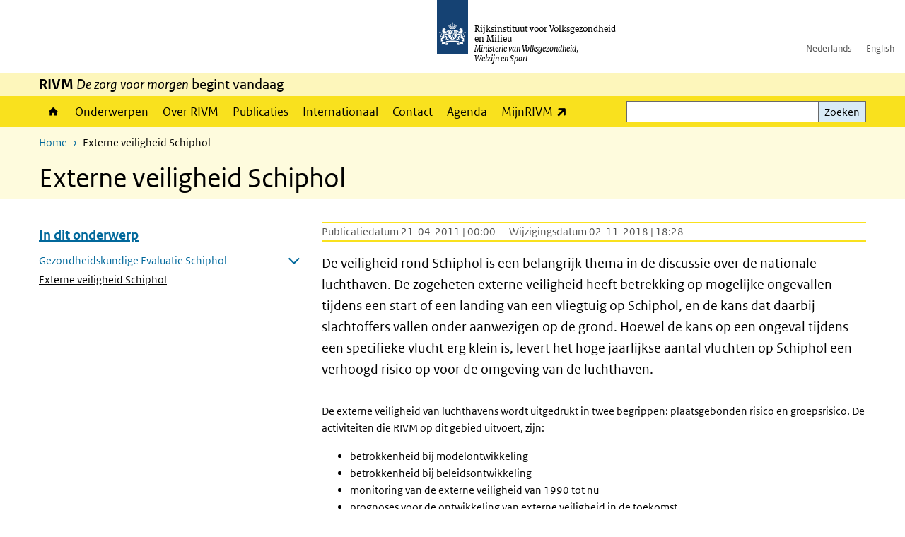

--- FILE ---
content_type: text/html; charset=UTF-8
request_url: https://www.rivm.nl/schiphol/externe-veiligheid-schiphol
body_size: 9517
content:
<!DOCTYPE html>
<html lang="nl" dir="ltr">
  <head>
    <meta charset="utf-8" />
<meta name="description" content="De veiligheid rond Schiphol is een belangrijk thema in de discussie over de nationale luchthaven. De zogeheten externe veiligheid heeft betrekking op mogelijke ongevallen tijdens een start of een landing van een vliegtuig op Schiphol, en de kans dat daarbij slachtoffers vallen onder aanwezigen op de grond. Hoewel de kans op een ongeval tijdens een specifieke vlucht erg klein is, levert het hoge jaarlijkse aantal vluchten op Schiphol een verhoogd risico op voor de omgeving van de luchthaven." />
<link rel="apple-touch-icon" sizes="180x180" href="/themes/custom/sdv_theme/favicon_180x180.png" />
<meta name="twitter:card" content="summary" />
<meta name="twitter:site" content="@RIVM" />
<meta name="twitter:title" content="Externe veiligheid Schiphol" />
<meta name="msapplication-tileimage" content="/themes/custom/sdv_theme/favicon.png" />
<meta name="MobileOptimized" content="width" />
<meta name="HandheldFriendly" content="true" />
<meta name="viewport" content="width=device-width, initial-scale=1.0" />
<meta http-equiv="x-ua-compatible" content="ie=edge" />
<link rel="icon" href="/themes/custom/sdv_theme/favicon.ico" type="image/vnd.microsoft.icon" />
<link rel="alternate" hreflang="nl" href="https://www.rivm.nl/schiphol/externe-veiligheid-schiphol" />
<link rel="canonical" href="https://www.rivm.nl/schiphol/externe-veiligheid-schiphol" />
<link rel="shortlink" href="https://www.rivm.nl/node/39571" />

    <title>Externe veiligheid Schiphol | RIVM</title>
    <link rel="stylesheet" media="all" href="/sites/default/files/css/css_zB5iR2WKE3dfUmtGWFBaYaEDh71A7TwNSq6bxQYHRek.css?delta=0&amp;language=nl&amp;theme=sdv_theme&amp;include=eJxNjVEKg0AMBS8Udo8kUUPNmjXbTVL19i1FaX8ezMDwRlU379iGzmW1JdjMuUg-SUR3mLRTnns0lIQFD6DDhbf1dhdCeQb1cwgeMFwnrU3IKf8DNOz4-Fwtdtc_k2JrMQrbQjPYaU41j2gEL6bd8ndT1TmE3kk9R20" />
<link rel="stylesheet" media="all" href="/sites/default/files/css/css_5rK5saDZL2FhbIZ5Ah1zIAeL65tPthuEQy3c1X4TWeQ.css?delta=1&amp;language=nl&amp;theme=sdv_theme&amp;include=eJxNjVEKg0AMBS8Udo8kUUPNmjXbTVL19i1FaX8ezMDwRlU379iGzmW1JdjMuUg-SUR3mLRTnns0lIQFD6DDhbf1dhdCeQb1cwgeMFwnrU3IKf8DNOz4-Fwtdtc_k2JrMQrbQjPYaU41j2gEL6bd8ndT1TmE3kk9R20" />
<link rel="stylesheet" media="print" href="/sites/default/files/css/css_uCkJK9CuQvszaudM5lWHYA0K2hntavvubKzbevb3tJY.css?delta=2&amp;language=nl&amp;theme=sdv_theme&amp;include=eJxNjVEKg0AMBS8Udo8kUUPNmjXbTVL19i1FaX8ezMDwRlU379iGzmW1JdjMuUg-SUR3mLRTnns0lIQFD6DDhbf1dhdCeQb1cwgeMFwnrU3IKf8DNOz4-Fwtdtc_k2JrMQrbQjPYaU41j2gEL6bd8ndT1TmE3kk9R20" />

    <script src="/themes/custom/bootstrap_rijkshuisstijl/js/jquery.min.js?v=3.7.1"></script>

  </head>
  <body>
  <a id="back-to-top-focus" tabindex="-1"></a>
  <nav id="skipnav" class="skipnav list-group">
    <a href="#main-title" class="sr-only sr-only-focusable list-group-item-info">Overslaan en naar de inhoud gaan</a>
    <a href="#navbar-main" class="sr-only sr-only-focusable list-group-item-info">Direct naar de hoofdnavigatie</a>
  </nav>
    <script type="text/javascript">
// <![CDATA[
(function(window, document, dataLayerName, id) {
window[dataLayerName]=window[dataLayerName]||[],window[dataLayerName].push({start:(new Date).getTime(),event:"stg.start"});var scripts=document.getElementsByTagName('script')[0],tags=document.createElement('script');
function stgCreateCookie(a,b,c){var d="";if(c){var e=new Date;e.setTime(e.getTime()+24*c*60*60*1e3),d="; expires="+e.toUTCString();f=""}document.cookie=a+"="+b+d+f+"; path=/"}
var isStgDebug=(window.location.href.match("stg_debug")||document.cookie.match("stg_debug"))&&!window.location.href.match("stg_disable_debug");stgCreateCookie("stg_debug",isStgDebug?1:"",isStgDebug?14:-1);
var qP=[];dataLayerName!=="dataLayer"&&qP.push("data_layer_name="+dataLayerName);isStgDebug&&qP.push("stg_debug");var qPString=qP.length>0?("?"+qP.join("&")):"";
tags.async=!0,tags.src="https://statistiek.rijksoverheid.nl/containers/"+id+".js"+qPString,scripts.parentNode.insertBefore(tags,scripts);
!function(a,n,i){a[n]=a[n]||{};for(var c=0;c<i.length;c++)!function(i){a[n][i]=a[n][i]||{},a[n][i].api=a[n][i].api||function(){var a=[].slice.call(arguments,0);"string"==typeof a[0]&&window[dataLayerName].push({event:n+"."+i+":"+a[0],parameters:[].slice.call(arguments,1)})}}(i[c])}(window,"ppms",["tm","cm"])
})(window, document, 'dataLayer', 'c4aa3d73-954f-43c9-a9db-1d0e67ee1135');
// ]]>
</script><noscript><iframe src="https://statistiek.rijksoverheid.nl/containers/c4aa3d73-954f-43c9-a9db-1d0e67ee1135/noscript.html" title="Piwik PRO embed snippet" height="0" width="0" style="display:none;visibility:hidden" aria-hidden="true"></iframe></noscript>
      <div class="dialog-off-canvas-main-canvas" data-off-canvas-main-canvas>
    

<div class="layout-container">

  
          

<header id="header" class="header   ">
  <div class="logo">
          <a href="/">        <img src="/themes/custom/sdv_theme/logo.svg" width="44" height="77" alt="Rijksoverheid logo | naar de homepage van RIVM" class="logo-image" />
      </a>        <span class="wordmark">
      <span class="sender ">Rijksinstituut voor Volksgezondheid<br>en Milieu</span>
      <span class="secondary-sender ">Ministerie van Volksgezondheid,<br>Welzijn en Sport</span>
    </span>
  </div>
  </header>
  
  <div class="navbar-topnav">
    <div class="container">
      <div class="topnavwrapper">
        
              <ul class="menu top-navigation navbar-nav">
                    <li class="nav-item">
                                        <a href="https://www.rivm.nl"  class="nav-link">Nederlands</a>
              </li>
                <li class="nav-item">
                                        <a href="https://www.rivm.nl/en"  class="nav-link">English</a>
              </li>
        </ul>
  


        
      </div>
    </div>
  </div>

                    <div class="navbar-titlebar">
          <div class="container">
            <strong>RIVM </strong><em>De zorg voor morgen</em> begint vandaag 
          </div>
        </div>
      
      <div class="parentnav">
        <div class="navspan">
          <nav class="navbar-nav navbar-expand-lg navbar-full navbar-branded navbar-border affix-top" id="navbar-main">
            <div class="container">

              <div class="buttons">
                <button class="navbar-toggler icon-menu" id="menuButton" type="button" data-toggle="collapse" data-target="#navbarResponsive" aria-controls="navbarResponsive" aria-expanded="false">Menu
                </button>

                                <div class="collapse d-lg-flex clearfix" id="navbarResponsive">
                                

                          <ul class="navbar-nav use-dropdown">
        
                    <li class="nav-item">
                                                <a href="/home" class="icon-home nav-item nav-link" data-drupal-visually-hidden-label="1" data-drupal-link-system-path="node/11">Home</a>
            </li>
                <li class="nav-item">
                              <a href="/onderwerpen" class="nav-item nav-link" data-drupal-link-system-path="onderwerpen">Onderwerpen</a>
            </li>
                <li class="nav-item">
                              <a href="/over-het-rivm" class="nav-item nav-link" data-drupal-link-system-path="node/173661">Over RIVM</a>
            </li>
                <li class="nav-item">
                              <a href="/publicatieoverzicht" class="nav-item nav-link" data-drupal-link-system-path="node/160981">Publicaties</a>
            </li>
                <li class="nav-item">
                              <a href="/international" class="nav-item nav-link" data-drupal-link-system-path="node/143101">Internationaal</a>
            </li>
                <li class="nav-item">
                              <a href="/contact" class="nav-item nav-link" data-drupal-link-system-path="node/86191">Contact</a>
            </li>
                <li class="nav-item">
                              <a href="/agenda" class="nav-item nav-link" data-drupal-link-system-path="agenda">Agenda</a>
            </li>
                <li class="nav-item">
                              <a href="https://mijn.rivm.nl/" title="Mijn RIVM" class="nav-item nav-link">MijnRIVM</a>
            </li>
        </ul>
  



  

  

                  
              <ul class="menu top-navigation navbar-nav">
                    <li class="nav-item">
                                        <a href="https://www.rivm.nl"  class="nav-link">Nederlands</a>
              </li>
                <li class="nav-item">
                                        <a href="https://www.rivm.nl/en"  class="nav-link">English</a>
              </li>
        </ul>
  


                </div>
                
                                <button class="navbar-toggler navbar-toggler-right auto-sm icon-zoek collapsed" id="searchButton" type="button" data-toggle="collapse" data-target="#searchformResponsive" aria-controls="searchformResponsive" aria-expanded="false"><span class="sr-only">Zoekveld</span>
                </button>
                
                <div class="collapse d-lg-flex clearfix" id="searchformResponsive">
                                      <div class="nav-search">
            <form action="/zoeken" method="get" id="views-exposed-form-zoekresultaten-page-search-dummy" accept-charset="UTF-8" novalidate>
  <div class="form-inline">
  
<div class="js-form-item js-form-type-search form-type-search js-form-item-search form-item-search">
      <label for="edit-search">Zoeken</label>
        <div class="search-wrapper">
  <input data-drupal-selector="edit-search" type="search" id="edit-search" name="search" value="" size="30" maxlength="128" class="form-search form-control">
</div>

        </div>
<div data-drupal-selector="edit-actions" class="form-actions js-form-wrapper form-group" id="edit-actions">
<button data-drupal-selector="edit-submit-zoekresultaten" type="submit" id="edit-submit-zoekresultaten" class="button js-form-submit form-submit btn btn-primary">Zoeken</button>
</div>

</div>

</form>

  
  </div>

                                  </div>

              </div>

            </div>
          </nav>
        </div>

    
                <nav  class="navbar-nav navbar-branded-light affix-top">
        <div class="container">
                                  <ul class="breadcrumb ">
      <li class="breadcrumb-item">
              <a href="/">Home</a>
          </li>
      <li class="breadcrumb-item">
              Externe veiligheid Schiphol
          </li>
  </ul>

  
  
        
                   <a id="main-title" tabindex="-1"></a>                                              <h1>Externe veiligheid Schiphol</h1>
                  
        
        </div>
      </nav>
      
      
        <div data-drupal-messages-fallback class="hidden"></div>

  

  

  <main role="main">

  <div class="layout-local">
          
  
  </div>

  <div class="layout-content" id="top">
          <div class="views-element-container" id="block-views-block-back-to-top-block-link">
  
    
      <div><div class="view view-back-to-top view-id-back_to_top view-display-id-block_link js-view-dom-id-1dbff561dc0e78ee4cc1c45b7e51b862f0a018275734e5a2346e8ee0fbb42196">
  
    
      
  
    
  <div class="view-more">
    </div>

    </div>
</div>

  </div>
      


  
  
  

<article class="sdv-landingspagina full">

      
  
  <div class="container">

    <div class="row justify-content-end sdv-onderwerp-tabmenu">
      <div class="col-lg-8">
        
<div id="block-tabblock">
  
    
      
  </div>

      </div>
    </div>

    <div class="row">

      <div class="col-lg-12">

        <div class="row">
                    <div class="col-12">
            <button class="btn btn-primary icon-angle-down d-lg-none onderwerpmenubutton" id="onderwerpmenu-toggler" aria-controls="desktop-sidebar" aria-expanded="false">Pagina's in dit onderwerp</button>
          </div>
                              <aside class="col-lg-4 desktop-sidebar" id="desktop-sidebar" role="complementary">
            

<nav id="skipnav-onderwerp" class="skipnav full-width list-group skipnav-onderwerp">
  <a href="#main-content" class="sr-only sr-only-focusable list-group-item-info">Overslaan menu  </a>
</nav>
<nav  class="onderwerpmenu">
  <div class="onderwerpmenu-titlebox">
    <h2>
      <span class="onderwerpmenu-titlebox__title"></span>
    </h2>
  </div>
  <ul class="list-group simple menu">
      <li  class="list-group-item">
  <a href="/schiphol/gezondheidskundige-evaluatie-schiphol" class="navigation-link">Gezondheidskundige Evaluatie Schiphol</a>
<ul class="list-group simple menu submenu">
  <li  class="list-group-item">
    <a href="/schiphol/gezondheidskundige-evaluatie-schiphol/hinder-door-vliegtuiggeluid" class="navigation-link">Hinder door vliegtuiggeluid</a>

</li>

</ul>

</li>

  <li  class="bg-brand-light list-group-item">
  <a href="/schiphol/externe-veiligheid-schiphol" class="navigation-link">Externe veiligheid Schiphol</a>

</li>


  </ul>
</nav>

          </aside>
          
          <div class="col-lg-8">
            <a id="main-content" tabindex="-1"></a>
            
                              <div class="content-dates">
                                      <span class="content-date-created">Publicatiedatum 21-04-2011 | 00:00</span>
                                                        <span class="content-date-edited">Wijzigingsdatum 02-11-2018 | 18:28</span>
                                  </div>
              
              <header class="clearfix"><p class="lead">De veiligheid rond Schiphol is een belangrijk thema in de discussie over de nationale luchthaven. De zogeheten externe veiligheid heeft betrekking op mogelijke ongevallen tijdens een start of een landing van een vliegtuig op Schiphol, en de kans dat daarbij slachtoffers vallen onder aanwezigen op de grond. Hoewel de kans op een ongeval tijdens een specifieke vlucht erg klein is, levert het hoge jaarlijkse aantal vluchten op Schiphol een verhoogd risico op voor de omgeving van de luchthaven.</p>

</header>

            
            

            
                          



  
  


  <div class="par content-block-wrapper">


<div class="container container-spacer-sm content nobg clearfix" data-color="">
    
                            
                <p>De externe veiligheid van luchthavens wordt uitgedrukt in twee
begrippen: plaatsgebonden risico en groepsrisico. De activiteiten
die RIVM op dit gebied uitvoert, zijn:</p>
<ul>
<li>betrokkenheid bij modelontwikkeling</li>
<li>betrokkenheid bij beleidsontwikkeling</li>
<li>monitoring van de externe veiligheid van 1990 tot nu</li>
<li>prognoses voor de ontwikkeling van externe veiligheid in de
toekomst.</li>
</ul>
<h2>Modelontwikkeling</h2>
<p>Externe veiligheid wordt berekend met modellen. Deze modellen
beschrijven in dit geval de kans op een vliegtuigongeval, de
kansverdeling voor de locatie waar het vliegtuig op de grond
terechtkomt, en de kans dat een persoon die daar aanwezig is
overlijdt. Het uitvoerende werk van de modelontwikkeling wordt
gedaan door het <span class="position-relative custom-tooltip abbreviation"><span class="custom-tooltip-trigger">NLR</span><span class="tooltip-container d-none d-md-block hide-tooltip"> Nationaal Lucht- en Ruimtevaartlaboratorium</span><span class="tooltip-arrow d-none d-md-block hide-tooltip"></span><span class="invisible-tooltip-container hide-tooltip"></span></span><span class="abbr-tip"> (Nationaal Lucht- en Ruimtevaartlaboratorium)</span>.
RIVM heeft vaak een begeleidende rol, en houdt daarbij
ook de samenhang met de modellen voor externe veiligheid van
activiteiten met gevaarlijke stoffen in de gaten.</p>
<h2>Beleidsontwikkeling</h2>
<p>Externe veiligheid speelt zich af op het grensvlak van
luchthavengebruik en ruimtelijke ordening. Met de wijziging van de
luchtvaartwet in 2002 zijn (wettelijke) instrumenten geschapen die
zorgen voor afstemming van luchthavengebruik en ruimtelijke
ordening in de omgeving van Schiphol. Het gebied met beperkingen
voor ruimtelijke ordening is gebaseerd op het gebied waar het
plaatsgebonden risico hoger is dan 1 op een miljoen per jaar. Het
kabinet heeft in 2004 aangekondigd om voor nieuwbouwplannen met
hoge dichtheid de externe veiligheidsrisico’s in een groter gebied
te willen laten verantwoorden. RIVM heeft met
verschillende rapporten de mogelijkheden voor aanvullend beleid
verkend.</p>
<h2>Monitoring van de externe veiligheid van 1990 tot nu</h2>
<p>In opdracht van het Planbureau voor de
Leefomgeving&nbsp;berekent het&nbsp;RIVM jaarlijks de
externe veiligheidsituatie van het voorbije jaar. Op de themasite
van het <span class="position-relative custom-tooltip abbreviation"><span class="custom-tooltip-trigger">PBL</span><span class="tooltip-container d-none d-md-block hide-tooltip"> Planbureau voor de Leefomgeving</span><span class="tooltip-arrow d-none d-md-block hide-tooltip"></span><span class="invisible-tooltip-container hide-tooltip"></span></span><span class="abbr-tip"> (Planbureau voor de Leefomgeving)</span> is
de ontwikkeling van externe veiligheid door de jaren heen in kaart
gebracht.</p>
<h2>Prognoses voor de ontwikkeling van externe veiligheid in de
toekomst</h2>
<p>Samen met het PBL is RIVM
betrokken bij toekomst­verkenningen voor Schiphol. Het doel is een
integrale afweging te maken over&nbsp;groeimogelijkheden voor de
luchthaven en bijbehorende geluidsbelasting en externe
veiligheidsrisico’s in de regio.</p>
<p>&nbsp;</p>


          
      </div>
</div>

            
                          <div class="comments">
                
              </div>
            
            
          </div>

        </div>
      </div>
          </div>
  </div>
</article>



  <div id="block-deeldezepagina" class="sharing-wrapper">
  <div class="container container-spacer-sm">
          <div class="row">
      <div class="col-sm-12">
        <h2>Deel deze pagina</h2>
      </div>
    </div>
          <hr>
          <div class="row">
  <div class="col-sm-12">
    <ul class="common">
            <li>
        <a href="https://www.facebook.com/sharer.php?u=https%3A//www.rivm.nl/schiphol/externe-veiligheid-schiphol" class="icon icon-facebook facebook" title="Deel deze pagina via Facebook"><span>Facebook</span></a>
      </li>
                  <li>
        <a href="https://x.com/intent/post?url=https%3A//www.rivm.nl/schiphol/externe-veiligheid-schiphol" class="icon icon-x-twitter twitter" title="Deel deze pagina via X"><span>X</span></a>
      </li>
                  <li>
        <a href="https://www.linkedin.com/sharing/share-offsite/?url=https%3A//www.rivm.nl/schiphol/externe-veiligheid-schiphol&amp;mini=true" class="icon icon-linked-in linkedin" title="Deel deze pagina via LinkedIn"><span>LinkedIn</span></a>
      </li>
                  <li>
        <a href="https://wa.me/send?text=https%3A//www.rivm.nl/schiphol/externe-veiligheid-schiphol" data-action="share/whatsapp/share" class="icon icon-whatsapp whatsapp" target="_blank" title="Deel deze pagina via WhatsApp"><span>WhatsApp</span></a>
      </li>
                  <li>
        <a href="mailto:?body=https%3A//www.rivm.nl/schiphol/externe-veiligheid-schiphol" class="icon icon-email email" title="Deel deze pagina via E-mail"><span>E-mail</span></a>
      </li>
          </ul>
  </div>
</div>

      </div>
</div>

  
  </div>

</main>

      <footer class="footer bg-brand">
  <div class="container">
    <div class="row">
      
                    <div class="col-sm-3">
<div aria-labelledby="block-voet-menu" id="block-voet" class="block block-menu navigation menu--footer">
      
  <h2 id="block-voet-menu">Service</h2>
  

        
              <ul class="navbar-nav">
                    <li class="nav-item">
                                        <a href="/contact"  class="nav-link">Contact</a>
              </li>
                <li class="nav-item">
                                        <a href="/contact/persinformatie"  class="nav-link">Persinformatie</a>
              </li>
                <li class="nav-item">
                                        <a href="/werken-bij-rivm"  title="Werken bij het RIVM" class="nav-link">Werken bij het RIVM</a>
              </li>
                <li class="nav-item">
                                        <a href="/klachten"  class="nav-link">Klachten</a>
              </li>
                <li class="nav-item">
                                        <a href="/woo-verzoeken-bij-het-rivm"  class="nav-link">Woo-verzoeken bij het RIVM</a>
              </li>
                <li class="nav-item">
                                        <a href="/contact/zakendoen-met-rivm"  class="nav-link">Zakendoen met het RIVM</a>
              </li>
        </ul>
  


  </div>
</div>
<div class="col-sm-3">
<div aria-labelledby="block-footer2-menu" id="block-footer2" class="block block-menu navigation menu--footer-2">
      
  <h2 id="block-footer2-menu">Over deze site</h2>
  

        
              <ul class="navbar-nav">
                    <li class="nav-item">
                                        <a href="/cookies"  class="nav-link">Cookies</a>
              </li>
                <li class="nav-item">
                                        <a href="/privacy"  class="nav-link">Privacy</a>
              </li>
                <li class="nav-item">
                                        <a href="/toegankelijkheid"  class="nav-link">Toegankelijkheid</a>
              </li>
                <li class="nav-item">
                                        <a href="/disclaimer-copyright"  class="nav-link">Disclaimer en copyright</a>
              </li>
                <li class="nav-item">
                                        <a href="/responsible-disclosure"  class="nav-link">Responsible disclosure</a>
              </li>
                <li class="nav-item">
                                        <a href="/archief-rivmnl"  class="nav-link" title="archiefweb.eu">Website archief</a>
              </li>
        </ul>
  


  </div>
</div>
<div class="col-sm-3">
<div aria-labelledby="block-footer3-menu" id="block-footer3" class="block block-menu navigation menu--footer-3">
      
  <h2 id="block-footer3-menu">Talen</h2>
  

        
              <ul class="navbar-nav">
                    <li class="nav-item">
                                        <a href="https://www.rivm.nl/en"  class="nav-link">English</a>
              </li>
                <li class="nav-item">
                                        <a href="https://www.rivm.nl"  class="nav-link">Nederlands</a>
              </li>
        </ul>
  


  </div>
</div>
<div class="col-sm-3">
<div aria-labelledby="block-footer4-menu" id="block-footer4" class="block block-menu navigation menu--footer-4">
      
  <h2 id="block-footer4-menu">Volg ons</h2>
  

        
              <ul class="navbar-nav">
                    <li class="nav-item">
                                        <a href="/abonneren"  class="nav-link">Abonneren nieuwsbrieven</a>
              </li>
                <li class="nav-item">
                                        <a href="/rss"  class="nav-link">RSS feed</a>
              </li>
                <li class="nav-item">
                                        <a href="https://twitter.com/rivm"  class="nav-link">X Twitter</a>
              </li>
                <li class="nav-item">
                                        <a href="https://www.facebook.com/RIVMnl"  class="nav-link">Facebook</a>
              </li>
                <li class="nav-item">
                                        <a href="https://nl.linkedin.com/company/rivm"  class="nav-link">LinkedIn</a>
              </li>
                <li class="nav-item">
                                        <a href="https://www.youtube.com/user/RIVMnl"  class="nav-link">Youtube</a>
              </li>
                <li class="nav-item">
                                        <a href="https://www.instagram.com/rivmnl"  class="nav-link">Instagram </a>
              </li>
                <li class="nav-item">
                                        <a href="https://social.overheid.nl/@rivm"  rel="me" class="nav-link">Mastodon</a>
              </li>
        </ul>
  


  </div>
</div>

  
          </div>
  </div>
</footer>
  
    </div>   
</div>
  </div>

    
    <script type="application/json" data-drupal-selector="drupal-settings-json">{"path":{"baseUrl":"\/","pathPrefix":"","currentPath":"node\/39571","currentPathIsAdmin":false,"isFront":false,"currentLanguage":"nl"},"pluralDelimiter":"\u0003","suppressDeprecationErrors":true,"ajaxPageState":{"libraries":"eJx1i1EOgzAMQy9U0SNVDY0gkDZVk8K4_RAD8bUfy_azQcTUWqyh0bLq3EnVaGE_sUBkB__4gcyyO_wYU1l9ar1GHu7oamxxOl-zPuRthl5qByadMTlNWwCCkQzD2NUk-zteKEulQlL8Y5xSrowh4xQzlu4h6jk91DD__Ea4q790yJI64xcmVFsL","theme":"sdv_theme","theme_token":null},"ajaxTrustedUrl":{"\/zoeken":true},"sdv_ckeditor":{"headings":[{"model":"htmlDivBgBrandLightest","view":{"name":"div","classes":"bg-brand-lightest blockPadding"},"priority":"normal"},{"model":"spanCTA","view":{"name":"span","classes":"cta-button"},"priority":"low"},{"model":"spanCTAAlternative","view":{"name":"span","classes":"cta-button cta-button-alt"},"priority":"high"},{"model":"spanCTAAlternative2","view":{"name":"span","classes":"cta-button cta-button-alt-2"},"priority":"high"},{"model":"htmlPre","view":{"name":"pre","classes":""},"priority":"normal"},{"model":"spanAlignCenter","view":{"name":"span","classes":"text-align-center w100"},"priority":"normal"},{"model":"spanAlignRight","view":{"name":"span","classes":"text-align-right w100"},"priority":"normal"}]},"mopinion":{"id":"Y0rTmSpMeW3aCdOIyn63QDS4j6sKgJjKiWeaRwFd"},"data":{"extlink":{"extTarget":false,"extTargetAppendNewWindowLabel":"(opent in een nieuw venster)","extTargetNoOverride":false,"extNofollow":false,"extTitleNoOverride":false,"extNoreferrer":false,"extFollowNoOverride":false,"extClass":"ext","extLabel":"(externe link)","extImgClass":false,"extSubdomains":false,"extExclude":"(test\\.sdv\\.rivm\\.nl)|(sdv\\.docker\\.localhost)|(rivmweb\\.lndo\\.site)","extInclude":"mailing\\?cid=[0-9]+\\\u0026mid=[0-9]+","extCssExclude":"","extCssInclude":"","extCssExplicit":"","extAlert":false,"extAlertText":"This link will take you to an external web site. We are not responsible for their content.","extHideIcons":false,"mailtoClass":"0","telClass":"tel","mailtoLabel":"(link stuurt een e-mail)","telLabel":"(link is een telefoonnummer)","extUseFontAwesome":true,"extIconPlacement":"append","extPreventOrphan":false,"extFaLinkClasses":"ext","extFaMailtoClasses":"fa fa-envelope-o","extAdditionalLinkClasses":"","extAdditionalMailtoClasses":"","extAdditionalTelClasses":"","extFaTelClasses":"fa fa-phone","whitelistedDomains":[],"extExcludeNoreferrer":""}},"navbar":{"title":"In dit onderwerp","link":"\/schiphol"},"user":{"uid":0,"permissionsHash":"4cbbe224a59f6c6bbe67b46b73e8e5228d49a99cd2f2e73121e79970242f17a6"}}</script>
<script src="/sites/default/files/js/js_wTPLL8JHosewk-wzAxIPup7wNwAYvhWiwkuqi1sSyD4.js?scope=footer&amp;delta=0&amp;language=nl&amp;theme=sdv_theme&amp;include=eJw1yWEKgCAMQOELSTuSOJWaTiduRscPwv69j4cipjbD8JNK1WuRqlFhOFkwsMuPMfUKaa4R-Nh0mm6PhJEs-7jUpMHmt5oM6iQd_ngBeCEpbQ"></script>

  </body>
</html>
